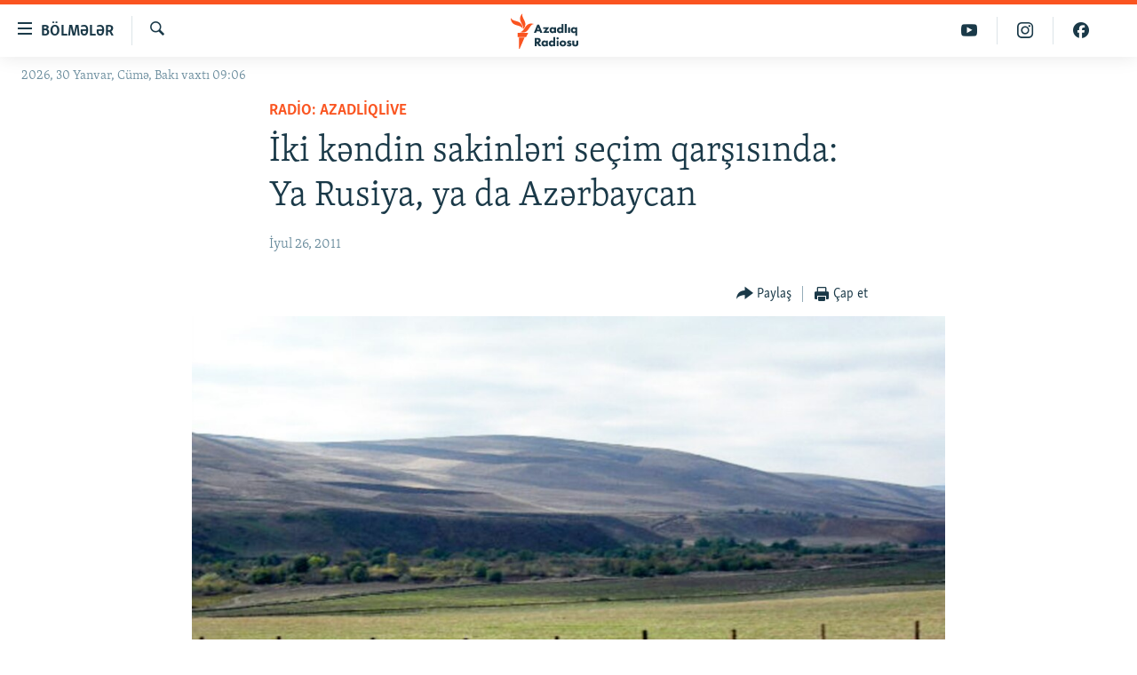

--- FILE ---
content_type: text/html; charset=utf-8
request_url: https://www.azadliq.org/a/24277433.html
body_size: 12327
content:

<!DOCTYPE html>
<html lang="az" dir="ltr" class="no-js">
<head>
<link href="/Content/responsive/RFE/az-AZ-Latn/RFE-az-AZ-Latn.css?&amp;av=0.0.0.0&amp;cb=374" rel="stylesheet"/>
<script src="https://tags.azadliq.org/rferl-pangea/prod/utag.sync.js"></script> <script type='text/javascript' src='https://www.youtube.com/iframe_api' async></script>
<link rel="manifest" href="/manifest.json">
<script type="text/javascript">
//a general 'js' detection, must be on top level in <head>, due to CSS performance
document.documentElement.className = "js";
var cacheBuster = "374";
var appBaseUrl = "/";
var imgEnhancerBreakpoints = [0, 144, 256, 408, 650, 1023, 1597];
var isLoggingEnabled = false;
var isPreviewPage = false;
var isLivePreviewPage = false;
if (!isPreviewPage) {
window.RFE = window.RFE || {};
window.RFE.cacheEnabledByParam = window.location.href.indexOf('nocache=1') === -1;
const url = new URL(window.location.href);
const params = new URLSearchParams(url.search);
// Remove the 'nocache' parameter
params.delete('nocache');
// Update the URL without the 'nocache' parameter
url.search = params.toString();
window.history.replaceState(null, '', url.toString());
} else {
window.addEventListener('load', function() {
const links = window.document.links;
for (let i = 0; i < links.length; i++) {
links[i].href = '#';
links[i].target = '_self';
}
})
}
// Iframe & Embed detection
var embedProperties = {};
try {
// Reliable way to check if we are in an iframe.
var isIframe = window.self !== window.top;
embedProperties.is_iframe = isIframe;
if (!isIframe) {
embedProperties.embed_context = "main";
} else {
// We are in an iframe. Let's try to access the parent.
// This access will only fail with strict cross-origin (without document.domain).
var parentLocation = window.top.location;
// The access succeeded. Now we explicitly compare the hostname.
if (window.location.hostname === parentLocation.hostname) {
embedProperties.embed_context = "embed_self";
} else {
// Hostname is different (e.g. different subdomain with document.domain)
embedProperties.embed_context = "embed_cross";
}
// Since the access works, we can safely get the details.
embedProperties.url_parent = parentLocation.href;
embedProperties.title_parent = window.top.document.title;
}
} catch (err) {
// We are in an iframe, and an error occurred, probably due to cross-origin restrictions.
embedProperties.is_iframe = true;
embedProperties.embed_context = "embed_cross";
// We cannot access the properties of window.top.
// `document.referrer` can sometimes provide the URL of the parent page.
// It is not 100% reliable, but it is the best we can do in this situation.
embedProperties.url_parent = document.referrer || null;
embedProperties.title_parent = null; // We can't get to the title in a cross-origin scenario.
}
var pwaEnabled = false;
var swCacheDisabled;
</script>
<meta charset="utf-8" />
<title>İki kəndin sakinləri se&#231;im qarşısında: Ya Rusiya, ya da Azərbaycan</title>
<meta name="description" content="Azərbyacanda yaşayan y&#252;zlərlə dağıstanlı se&#231;im qaşısındadır, ya Azərbaycan vətədaşlığını qəbul etmək, ya da evlərini tərk etmək" />
<meta name="keywords" content="Radio: AzadliqLive" />
<meta name="viewport" content="width=device-width, initial-scale=1.0" />
<meta http-equiv="X-UA-Compatible" content="IE=edge" />
<meta name="robots" content="max-image-preview:large"><meta property="fb:pages" content="115254408502032" />
<link href="https://www.azadliq.org/a/24277433.html" rel="canonical" />
<meta name="apple-mobile-web-app-title" content="AzadlıqRadiosu" />
<meta name="apple-mobile-web-app-status-bar-style" content="black" />
<meta name="apple-itunes-app" content="app-id=1437370176, app-argument=//24277433.ltr" />
<meta content="İki kəndin sakinləri seçim qarşısında: Ya Rusiya, ya da Azərbaycan" property="og:title" />
<meta content="Azərbyacanda yaşayan yüzlərlə dağıstanlı seçim qaşısındadır, ya Azərbaycan vətədaşlığını qəbul etmək, ya da evlərini tərk etmək" property="og:description" />
<meta content="article" property="og:type" />
<meta content="https://www.azadliq.org/a/24277433.html" property="og:url" />
<meta content="Azadlıq Radiosu" property="og:site_name" />
<meta content="https://www.facebook.com/azadliqradiosu" property="article:publisher" />
<meta content="https://gdb.rferl.org/b741d956-769d-4325-b972-325b26af9a05_w1200_h630.jpg" property="og:image" />
<meta content="1200" property="og:image:width" />
<meta content="630" property="og:image:height" />
<meta content="1577134942502091" property="fb:app_id" />
<meta content="summary_large_image" name="twitter:card" />
<meta content="@RadioAzadliq" name="twitter:site" />
<meta content="https://gdb.rferl.org/b741d956-769d-4325-b972-325b26af9a05_w1200_h630.jpg" name="twitter:image" />
<meta content="İki kəndin sakinləri seçim qarşısında: Ya Rusiya, ya da Azərbaycan" name="twitter:title" />
<meta content="Azərbyacanda yaşayan yüzlərlə dağıstanlı seçim qaşısındadır, ya Azərbaycan vətədaşlığını qəbul etmək, ya da evlərini tərk etmək" name="twitter:description" />
<link rel="amphtml" href="https://www.azadliq.org/amp/24277433.html" />
<script type="application/ld+json">{"articleSection":"Radio: AzadliqLive","isAccessibleForFree":true,"headline":"İki kəndin sakinləri seçim qarşısında: Ya Rusiya, ya da Azərbaycan","inLanguage":"az-AZ-Latn","keywords":"Radio: AzadliqLive","author":{"@type":"Person","name":"AzadlıqRadiosu"},"datePublished":"2011-07-26 13:43:00Z","dateModified":"2011-07-27 07:13:38Z","publisher":{"logo":{"width":512,"height":220,"@type":"ImageObject","url":"https://www.azadliq.org/Content/responsive/RFE/az-AZ-Latn/img/logo.png"},"@type":"NewsMediaOrganization","url":"https://www.azadliq.org","sameAs":["https://facebook.com/azadliqradiosu","https://instagram.com/azadliqradiosu","https://twitter.com/AzadliqRadiosu","https://www.youtube.com/user/AzadliqRadiosu"],"name":"AzadlıqRadiosu","alternateName":""},"@context":"https://schema.org","@type":"NewsArticle","mainEntityOfPage":"https://www.azadliq.org/a/24277433.html","url":"https://www.azadliq.org/a/24277433.html","description":"Azərbyacanda yaşayan yüzlərlə dağıstanlı seçim qaşısındadır, ya Azərbaycan vətədaşlığını qəbul etmək, ya da evlərini tərk etmək","image":{"width":1080,"height":608,"@type":"ImageObject","url":"https://gdb.rferl.org/b741d956-769d-4325-b972-325b26af9a05_w1080_h608.jpg"},"name":"İki kəndin sakinləri seçim qarşısında: Ya Rusiya, ya da Azərbaycan"}</script>
<script src="/Scripts/responsive/infographics.b?v=dVbZ-Cza7s4UoO3BqYSZdbxQZVF4BOLP5EfYDs4kqEo1&amp;av=0.0.0.0&amp;cb=374"></script>
<script src="/Scripts/responsive/loader.b?v=C-JLefdHQ4ECvt5x4bMsJCTq2VRkcN8JUkP-IB-DzAI1&amp;av=0.0.0.0&amp;cb=374"></script>
<link rel="icon" type="image/svg+xml" href="/Content/responsive/RFE/img/webApp/favicon.svg" />
<link rel="alternate icon" href="/Content/responsive/RFE/img/webApp/favicon.ico" />
<link rel="mask-icon" color="#ea6903" href="/Content/responsive/RFE/img/webApp/favicon_safari.svg" />
<link rel="apple-touch-icon" sizes="152x152" href="/Content/responsive/RFE/img/webApp/ico-152x152.png" />
<link rel="apple-touch-icon" sizes="144x144" href="/Content/responsive/RFE/img/webApp/ico-144x144.png" />
<link rel="apple-touch-icon" sizes="114x114" href="/Content/responsive/RFE/img/webApp/ico-114x114.png" />
<link rel="apple-touch-icon" sizes="72x72" href="/Content/responsive/RFE/img/webApp/ico-72x72.png" />
<link rel="apple-touch-icon-precomposed" href="/Content/responsive/RFE/img/webApp/ico-57x57.png" />
<link rel="icon" sizes="192x192" href="/Content/responsive/RFE/img/webApp/ico-192x192.png" />
<link rel="icon" sizes="128x128" href="/Content/responsive/RFE/img/webApp/ico-128x128.png" />
<meta name="msapplication-TileColor" content="#ffffff" />
<meta name="msapplication-TileImage" content="/Content/responsive/RFE/img/webApp/ico-144x144.png" />
<link rel="preload" href="/Content/responsive/fonts/Skolar-Lt_LatnCyrl_v2.4.woff" type="font/woff" as="font" crossorigin="anonymous" />
<link rel="alternate" type="application/rss+xml" title="RFE/RL - Top Stories [RSS]" href="/api/" />
<link rel="sitemap" type="application/rss+xml" href="/sitemap.xml" />
<script type="text/javascript">
var analyticsData = Object.assign(embedProperties, {url:"https://www.azadliq.org/a/24277433.html",property_id:"413",article_uid:"24277433",page_title:"İki kəndin sakinləri seçim qarşısında: Ya Rusiya, ya da Azərbaycan",page_type:"article",content_type:"article",subcontent_type:"article",last_modified:"2011-07-27 07:13:38Z",pub_datetime:"2011-07-26 13:43:00Z",section:"radio: azadliqlive",english_section:"az_analysis",byline:"",categories:"az_analysis",domain:"www.azadliq.org",language:"Azerbaijani - Latin",language_service:"RFERL Azerbaijani",platform:"web",copied:"no",copied_article:"",copied_title:"",runs_js:"Yes",cms_release:"8.45.0.0.374",enviro_type:"prod",slug:"",entity:"RFE",short_language_service:"AZ",platform_short:"W",page_name:"İki kəndin sakinləri seçim qarşısında: Ya Rusiya, ya da Azərbaycan"});
// Push Analytics data as GTM message (without "event" attribute and before GTM initialization)
window.dataLayer = window.dataLayer || [];
window.dataLayer.push(analyticsData);
</script>
<script type="text/javascript" data-cookiecategory="analytics">
var gtmEventObject = {event: 'page_meta_ready'};window.dataLayer = window.dataLayer || [];window.dataLayer.push(gtmEventObject);
var renderGtm = "true";
if (renderGtm === "true") {
(function(w,d,s,l,i){w[l]=w[l]||[];w[l].push({'gtm.start':new Date().getTime(),event:'gtm.js'});var f=d.getElementsByTagName(s)[0],j=d.createElement(s),dl=l!='dataLayer'?'&l='+l:'';j.async=true;j.src='//www.googletagmanager.com/gtm.js?id='+i+dl;f.parentNode.insertBefore(j,f);})(window,document,'script','dataLayer','GTM-WXZBPZ');
}
</script>
</head>
<body class=" nav-no-loaded cc_theme pg-article pg-article--single-column print-lay-article use-sticky-share nojs-images date-time-enabled">
<noscript><iframe src="https://www.googletagmanager.com/ns.html?id=GTM-WXZBPZ" height="0" width="0" style="display:none;visibility:hidden"></iframe></noscript> <script type="text/javascript" data-cookiecategory="analytics">
var gtmEventObject = {event: 'page_meta_ready'};window.dataLayer = window.dataLayer || [];window.dataLayer.push(gtmEventObject);
var renderGtm = "true";
if (renderGtm === "true") {
(function(w,d,s,l,i){w[l]=w[l]||[];w[l].push({'gtm.start':new Date().getTime(),event:'gtm.js'});var f=d.getElementsByTagName(s)[0],j=d.createElement(s),dl=l!='dataLayer'?'&l='+l:'';j.async=true;j.src='//www.googletagmanager.com/gtm.js?id='+i+dl;f.parentNode.insertBefore(j,f);})(window,document,'script','dataLayer','GTM-WXZBPZ');
}
</script>
<!--Analytics tag js version start-->
<script type="text/javascript" data-cookiecategory="analytics">
var utag_data = Object.assign({}, analyticsData, {pub_year:"2011",pub_month:"07",pub_day:"26",pub_hour:"13",pub_weekday:"Tuesday"});
if(typeof(TealiumTagFrom)==='function' && typeof(TealiumTagSearchKeyword)==='function') {
var utag_from=TealiumTagFrom();var utag_searchKeyword=TealiumTagSearchKeyword();
if(utag_searchKeyword!=null && utag_searchKeyword!=='' && utag_data["search_keyword"]==null) utag_data["search_keyword"]=utag_searchKeyword;if(utag_from!=null && utag_from!=='') utag_data["from"]=TealiumTagFrom();}
if(window.top!== window.self&&utag_data.page_type==="snippet"){utag_data.page_type = 'iframe';}
try{if(window.top!==window.self&&window.self.location.hostname===window.top.location.hostname){utag_data.platform = 'self-embed';utag_data.platform_short = 'se';}}catch(e){if(window.top!==window.self&&window.self.location.search.includes("platformType=self-embed")){utag_data.platform = 'cross-promo';utag_data.platform_short = 'cp';}}
(function(a,b,c,d){ a="https://tags.azadliq.org/rferl-pangea/prod/utag.js"; b=document;c="script";d=b.createElement(c);d.src=a;d.type="text/java"+c;d.async=true; a=b.getElementsByTagName(c)[0];a.parentNode.insertBefore(d,a); })();
</script>
<!--Analytics tag js version end-->
<!-- Analytics tag management NoScript -->
<noscript>
<img style="position: absolute; border: none;" src="https://ssc.azadliq.org/b/ss/bbgprod,bbgentityrferl/1/G.4--NS/1379975897?pageName=rfe%3aaz%3aw%3aarticle%3a%c4%b0ki%20k%c9%99ndin%20sakinl%c9%99ri%20se%c3%a7im%20qar%c5%9f%c4%b1s%c4%b1nda%3a%20ya%20rusiya%2c%20ya%20da%20az%c9%99rbaycan&amp;c6=%c4%b0ki%20k%c9%99ndin%20sakinl%c9%99ri%20se%c3%a7im%20qar%c5%9f%c4%b1s%c4%b1nda%3a%20ya%20rusiya%2c%20ya%20da%20az%c9%99rbaycan&amp;v36=8.45.0.0.374&amp;v6=D=c6&amp;g=https%3a%2f%2fwww.azadliq.org%2fa%2f24277433.html&amp;c1=D=g&amp;v1=D=g&amp;events=event1,event52&amp;c16=rferl%20azerbaijani&amp;v16=D=c16&amp;c5=az_analysis&amp;v5=D=c5&amp;ch=radio%3a%20azadliqlive&amp;c15=azerbaijani%20-%20latin&amp;v15=D=c15&amp;c4=article&amp;v4=D=c4&amp;c14=24277433&amp;v14=D=c14&amp;v20=no&amp;c17=web&amp;v17=D=c17&amp;mcorgid=518abc7455e462b97f000101%40adobeorg&amp;server=www.azadliq.org&amp;pageType=D=c4&amp;ns=bbg&amp;v29=D=server&amp;v25=rfe&amp;v30=413&amp;v105=D=User-Agent " alt="analytics" width="1" height="1" /></noscript>
<!-- End of Analytics tag management NoScript -->
<!--*** Accessibility links - For ScreenReaders only ***-->
<section>
<div class="sr-only">
<h2>Ke&#231;id linkləri</h2>
<ul>
<li><a href="#content" data-disable-smooth-scroll="1">Əsas məzmuna qayıt</a></li>
<li><a href="#navigation" data-disable-smooth-scroll="1">Əsas naviqasiyaya qayıt</a></li>
<li><a href="#txtHeaderSearch" data-disable-smooth-scroll="1">Axtarışa ke&#231;</a></li>
</ul>
</div>
</section>
<div dir="ltr">
<div id="page">
<aside>
<div class="c-lightbox overlay-modal">
<div class="c-lightbox__intro">
<h2 class="c-lightbox__intro-title"></h2>
<button class="btn btn--rounded c-lightbox__btn c-lightbox__intro-next" title="N&#246;vbəti">
<span class="ico ico--rounded ico-chevron-forward"></span>
<span class="sr-only">N&#246;vbəti</span>
</button>
</div>
<div class="c-lightbox__nav">
<button class="btn btn--rounded c-lightbox__btn c-lightbox__btn--close" title="Bağla">
<span class="ico ico--rounded ico-close"></span>
<span class="sr-only">Bağla</span>
</button>
<button class="btn btn--rounded c-lightbox__btn c-lightbox__btn--prev" title="Əvvəlki">
<span class="ico ico--rounded ico-chevron-backward"></span>
<span class="sr-only">Əvvəlki</span>
</button>
<button class="btn btn--rounded c-lightbox__btn c-lightbox__btn--next" title="N&#246;vbəti">
<span class="ico ico--rounded ico-chevron-forward"></span>
<span class="sr-only">N&#246;vbəti</span>
</button>
</div>
<div class="c-lightbox__content-wrap">
<figure class="c-lightbox__content">
<span class="c-spinner c-spinner--lightbox">
<img src="/Content/responsive/img/player-spinner.png"
alt="G&#246;zlə"
title="G&#246;zlə" />
</span>
<div class="c-lightbox__img">
<div class="thumb">
<img src="" alt="" />
</div>
</div>
<figcaption>
<div class="c-lightbox__info c-lightbox__info--foot">
<span class="c-lightbox__counter"></span>
<span class="caption c-lightbox__caption"></span>
</div>
</figcaption>
</figure>
</div>
<div class="hidden">
<div class="content-advisory__box content-advisory__box--lightbox">
<span class="content-advisory__box-text">This image contains sensitive content which some people may find offensive or disturbing.</span>
<button class="btn btn--transparent content-advisory__box-btn m-t-md" value="text" type="button">
<span class="btn__text">
Click to reveal
</span>
</button>
</div>
</div>
</div>
<div class="print-dialogue">
<div class="container">
<h3 class="print-dialogue__title section-head">&#199;ap se&#231;imləri</h3>
<div class="print-dialogue__opts">
<ul class="print-dialogue__opt-group">
<li class="form__group form__group--checkbox">
<input class="form__check " id="checkboxImages" name="checkboxImages" type="checkbox" checked="checked" />
<label for="checkboxImages" class="form__label m-t-md">Fotolar</label>
</li>
<li class="form__group form__group--checkbox">
<input class="form__check " id="checkboxMultimedia" name="checkboxMultimedia" type="checkbox" checked="checked" />
<label for="checkboxMultimedia" class="form__label m-t-md">Multimedia</label>
</li>
</ul>
<ul class="print-dialogue__opt-group">
<li class="form__group form__group--checkbox">
<input class="form__check " id="checkboxEmbedded" name="checkboxEmbedded" type="checkbox" checked="checked" />
<label for="checkboxEmbedded" class="form__label m-t-md">Əlaqədar kontent</label>
</li>
<li class="form__group form__group--checkbox">
<input class="form__check " id="checkboxComments" name="checkboxComments" type="checkbox" />
<label for="checkboxComments" class="form__label m-t-md">Şərhlər</label>
</li>
</ul>
</div>
<div class="print-dialogue__buttons">
<button class="btn btn--secondary close-button" type="button" title="Ləğv et">
<span class="btn__text ">Ləğv et</span>
</button>
<button class="btn btn-cust-print m-l-sm" type="button" title="&#199;ap et">
<span class="btn__text ">&#199;ap et</span>
</button>
</div>
</div>
</div>
<div class="ctc-message pos-fix">
<div class="ctc-message__inner">Link has been copied to clipboard</div>
</div>
</aside>
<div class="hdr-20 hdr-20--big">
<div class="hdr-20__inner">
<div class="hdr-20__max pos-rel">
<div class="hdr-20__side hdr-20__side--primary d-flex">
<label data-for="main-menu-ctrl" data-switcher-trigger="true" data-switch-target="main-menu-ctrl" class="burger hdr-trigger pos-rel trans-trigger" data-trans-evt="click" data-trans-id="menu">
<span class="ico ico-close hdr-trigger__ico hdr-trigger__ico--close burger__ico burger__ico--close"></span>
<span class="ico ico-menu hdr-trigger__ico hdr-trigger__ico--open burger__ico burger__ico--open"></span>
<span class="burger__label">B&#246;lmələr</span>
</label>
<div class="menu-pnl pos-fix trans-target" data-switch-target="main-menu-ctrl" data-trans-id="menu">
<div class="menu-pnl__inner">
<nav class="main-nav menu-pnl__item menu-pnl__item--first">
<ul class="main-nav__list accordeon" data-analytics-tales="false" data-promo-name="link" data-location-name="nav,secnav">
<li class="main-nav__item">
<a class="main-nav__item-name main-nav__item-name--link" href="/azadlıq_radiosu_məqalələr" title="G&#252;ndəm" data-item-name="articles" >G&#252;ndəm</a>
</li>
<li class="main-nav__item">
<a class="main-nav__item-name main-nav__item-name--link" href="/z/23000" title="#İzahla" data-item-name="izahla" >#İzahla</a>
</li>
<li class="main-nav__item">
<a class="main-nav__item-name main-nav__item-name--link" href="/z/23001" title="Korrupsiometr" data-item-name="korrupsiometr" >Korrupsiometr</a>
</li>
<li class="main-nav__item">
<a class="main-nav__item-name main-nav__item-name--link" href="/z/23038" title="#Əslində" data-item-name="eslinde" >#Əslində</a>
</li>
<li class="main-nav__item">
<a class="main-nav__item-name main-nav__item-name--link" href="/z/16655" title="Fərqə bax" data-item-name="see-difference" >Fərqə bax</a>
</li>
<li class="main-nav__item">
<a class="main-nav__item-name main-nav__item-name--link" href="/z/23139" title="Qanuni Doğru" data-item-name="legal-right" >Qanuni Doğru</a>
</li>
<li class="main-nav__item">
<a class="main-nav__item-name main-nav__item-name--link" href="/jurnalist_araşdırmaları" title="Araşdırma" data-item-name="journalism-investigative-reports" >Araşdırma</a>
</li>
<li class="main-nav__item accordeon__item" data-switch-target="menu-item-642">
<label class="main-nav__item-name main-nav__item-name--label accordeon__control-label" data-switcher-trigger="true" data-for="menu-item-642">
Multimedia
<span class="ico ico-chevron-down main-nav__chev"></span>
</label>
<div class="main-nav__sub-list">
<a class="main-nav__item-name main-nav__item-name--link main-nav__item-name--sub" href="/multimedia" title="Video" data-item-name="multimedia" >Video</a>
<a class="main-nav__item-name main-nav__item-name--link main-nav__item-name--sub" href="/foto_qalereya" title="Fotoqalereya" data-item-name="photogallery" >Fotoqalereya</a>
<a class="main-nav__item-name main-nav__item-name--link main-nav__item-name--sub" href="/infoqrafika" title="İnfoqrafika" data-item-name="info_graphic" >İnfoqrafika</a>
<a class="main-nav__item-name main-nav__item-name--link main-nav__item-name--sub" href="/karikatura" title="Karikatura" data-item-name="cartoon" >Karikatura</a>
</div>
</li>
<li class="main-nav__item accordeon__item" data-switch-target="menu-item-2982">
<label class="main-nav__item-name main-nav__item-name--label accordeon__control-label" data-switcher-trigger="true" data-for="menu-item-2982">
Radio arxiv
<span class="ico ico-chevron-down main-nav__chev"></span>
</label>
<div class="main-nav__sub-list">
<a class="main-nav__item-name main-nav__item-name--link main-nav__item-name--sub" href="/oxu_zalı" title="Oxu Zalı" data-item-name="az_reading_room" >Oxu Zalı</a>
<a class="main-nav__item-name main-nav__item-name--link main-nav__item-name--sub" href="https://www.azadliq.org/a/2287275.html" title="Azərbaycan ədəbiyyatı kitabxanası" >Azərbaycan ədəbiyyatı kitabxanası</a>
<a class="main-nav__item-name main-nav__item-name--link main-nav__item-name--sub" href="/islam_və_demokratiya" title="İslam və Demokratiya" data-item-name="islam_democracy" >İslam və Demokratiya</a>
<a class="main-nav__item-name main-nav__item-name--link main-nav__item-name--sub" href="/iz_mədəniyyət" title="İz - mədəniyyət proqramı" data-item-name="az_cultural_weekly" >İz - mədəniyyət proqramı</a>
</div>
</li>
<li class="main-nav__item accordeon__item" data-switch-target="menu-item-3194">
<label class="main-nav__item-name main-nav__item-name--label accordeon__control-label" data-switcher-trigger="true" data-for="menu-item-3194">
Haqqımızda
<span class="ico ico-chevron-down main-nav__chev"></span>
</label>
<div class="main-nav__sub-list">
<a class="main-nav__item-name main-nav__item-name--link main-nav__item-name--sub" href="/p/4321.html" title="Missiyamız" data-item-name="about_us_responsive" >Missiyamız</a>
<a class="main-nav__item-name main-nav__item-name--link main-nav__item-name--sub" href="https://docs.rferl.org/az-AZ-Latn/2021/08/11/8873b4fa-855a-496a-943b-d19b328bc5c4.docx" title="Peşə etikası və jurnalistika standartlarımız" >Peşə etikası və jurnalistika standartlarımız</a>
<a class="main-nav__item-name main-nav__item-name--link main-nav__item-name--sub" href="/p/7350.html" title="Materiallarımızdan istifadə" data-item-name="new-policies" >Materiallarımızdan istifadə</a>
<a class="main-nav__item-name main-nav__item-name--link main-nav__item-name--sub" href="/a/28384215.html" title="AzadlıqRadiosu mobil telefonunuzda" >AzadlıqRadiosu mobil telefonunuzda</a>
<a class="main-nav__item-name main-nav__item-name--link main-nav__item-name--sub" href="/p/5645.html" title="Bizimlə əlaqə" data-item-name="our-contacts" >Bizimlə əlaqə</a>
<a class="main-nav__item-name main-nav__item-name--link main-nav__item-name--sub" href="https://www.azadliq.org/subscribe.html" title="Xəbər b&#252;lletenlərimiz" >Xəbər b&#252;lletenlərimiz</a>
</div>
</li>
</ul>
</nav>
<div class="menu-pnl__item menu-pnl__item--social">
<h5 class="menu-pnl__sub-head">Bizi izlə</h5>
<a href="https://facebook.com/azadliqradiosu" title="Bizi Facebook-da izlə" data-analytics-text="follow_on_facebook" class="btn btn--rounded btn--social-inverted menu-pnl__btn js-social-btn btn-facebook" target="_blank" rel="noopener">
<span class="ico ico-facebook-alt ico--rounded"></span>
</a>
<a href="https://instagram.com/azadliqradiosu" title="Bizi İnstagramda izləyin" data-analytics-text="follow_on_instagram" class="btn btn--rounded btn--social-inverted menu-pnl__btn js-social-btn btn-instagram" target="_blank" rel="noopener">
<span class="ico ico-instagram ico--rounded"></span>
</a>
<a href="https://twitter.com/AzadliqRadiosu" title="Bizi Twitter-də izlə" data-analytics-text="follow_on_twitter" class="btn btn--rounded btn--social-inverted menu-pnl__btn js-social-btn btn-twitter" target="_blank" rel="noopener">
<span class="ico ico-twitter ico--rounded"></span>
</a>
<a href="https://www.youtube.com/user/AzadliqRadiosu" title="Bizi YouTube-da izlə" data-analytics-text="follow_on_youtube" class="btn btn--rounded btn--social-inverted menu-pnl__btn js-social-btn btn-youtube" target="_blank" rel="noopener">
<span class="ico ico-youtube ico--rounded"></span>
</a>
</div>
<div class="menu-pnl__item">
<a href="/navigation/allsites" class="menu-pnl__item-link">
<span class="ico ico-languages "></span>
RFE/RL-in b&#252;t&#252;n saytları
</a>
</div>
</div>
</div>
<label data-for="top-search-ctrl" data-switcher-trigger="true" data-switch-target="top-search-ctrl" class="top-srch-trigger hdr-trigger">
<span class="ico ico-close hdr-trigger__ico hdr-trigger__ico--close top-srch-trigger__ico top-srch-trigger__ico--close"></span>
<span class="ico ico-search hdr-trigger__ico hdr-trigger__ico--open top-srch-trigger__ico top-srch-trigger__ico--open"></span>
</label>
<div class="srch-top srch-top--in-header" data-switch-target="top-search-ctrl">
<div class="container">
<form action="/s" class="srch-top__form srch-top__form--in-header" id="form-topSearchHeader" method="get" role="search"><label for="txtHeaderSearch" class="sr-only">Axtar</label>
<input type="text" id="txtHeaderSearch" name="k" placeholder="burada axtarın" accesskey="s" value="" class="srch-top__input analyticstag-event" onkeydown="if (event.keyCode === 13) { FireAnalyticsTagEventOnSearch('search', $dom.get('#txtHeaderSearch')[0].value) }" />
<button title="Axtar" type="submit" class="btn btn--top-srch analyticstag-event" onclick="FireAnalyticsTagEventOnSearch('search', $dom.get('#txtHeaderSearch')[0].value) ">
<span class="ico ico-search"></span>
</button></form>
</div>
</div>
<a href="/" class="main-logo-link">
<img src="/Content/responsive/RFE/az-AZ-Latn/img/logo-compact.svg?cb=374" class="main-logo main-logo--comp" alt="site logo">
<img src="/Content/responsive/RFE/az-AZ-Latn/img/logo.svg?cb=374" class="main-logo main-logo--big" alt="site logo">
</a>
</div>
<div class="hdr-20__side hdr-20__side--secondary d-flex">
<a href="https://www.facebook.com/azadliqradiosu" title="Bizi Facebook-da izlə" class="hdr-20__secondary-item" data-item-name="custom1">
<span class="ico-custom ico-custom--1 hdr-20__secondary-icon"></span>
</a>
<a href="https://www.instagram.com/azadliqradiosu/" title="Bizi İnstagramda izləyin" class="hdr-20__secondary-item" data-item-name="custom3">
<span class="ico-custom ico-custom--3 hdr-20__secondary-icon"></span>
</a>
<a href="https://www.youtube.com/user/AzadliqRadiosu" title="Bizi YouTube-da izlə" class="hdr-20__secondary-item" data-item-name="custom2">
<span class="ico-custom ico-custom--2 hdr-20__secondary-icon"></span>
</a>
<a href="/s" title="Axtar" class="hdr-20__secondary-item hdr-20__secondary-item--search" data-item-name="search">
<span class="ico ico-search hdr-20__secondary-icon hdr-20__secondary-icon--search"></span>
</a>
<div class="srch-bottom">
<form action="/s" class="srch-bottom__form d-flex" id="form-bottomSearch" method="get" role="search"><label for="txtSearch" class="sr-only">Axtar</label>
<input type="search" id="txtSearch" name="k" placeholder="burada axtarın" accesskey="s" value="" class="srch-bottom__input analyticstag-event" onkeydown="if (event.keyCode === 13) { FireAnalyticsTagEventOnSearch('search', $dom.get('#txtSearch')[0].value) }" />
<button title="Axtar" type="submit" class="btn btn--bottom-srch analyticstag-event" onclick="FireAnalyticsTagEventOnSearch('search', $dom.get('#txtSearch')[0].value) ">
<span class="ico ico-search"></span>
</button></form>
</div>
</div>
<img src="/Content/responsive/RFE/az-AZ-Latn/img/logo-print.gif?cb=374" class="logo-print" loading="lazy" alt="site logo">
<img src="/Content/responsive/RFE/az-AZ-Latn/img/logo-print_color.png?cb=374" class="logo-print logo-print--color" loading="lazy" alt="site logo">
</div>
</div>
</div>
<script>
if (document.body.className.indexOf('pg-home') > -1) {
var nav2In = document.querySelector('.hdr-20__inner');
var nav2Sec = document.querySelector('.hdr-20__side--secondary');
var secStyle = window.getComputedStyle(nav2Sec);
if (nav2In && window.pageYOffset < 150 && secStyle['position'] !== 'fixed') {
nav2In.classList.add('hdr-20__inner--big')
}
}
</script>
<div class="c-hlights c-hlights--breaking c-hlights--no-item" data-hlight-display="mobile,desktop">
<div class="c-hlights__wrap container p-0">
<div class="c-hlights__nav">
<a role="button" href="#" title="Əvvəlki">
<span class="ico ico-chevron-backward m-0"></span>
<span class="sr-only">Əvvəlki</span>
</a>
<a role="button" href="#" title="N&#246;vbəti">
<span class="ico ico-chevron-forward m-0"></span>
<span class="sr-only">N&#246;vbəti</span>
</a>
</div>
<span class="c-hlights__label">
<span class="">Elan:</span>
<span class="switcher-trigger">
<label data-for="more-less-1" data-switcher-trigger="true" class="switcher-trigger__label switcher-trigger__label--more p-b-0" title="Ardını g&#246;stər">
<span class="ico ico-chevron-down"></span>
</label>
<label data-for="more-less-1" data-switcher-trigger="true" class="switcher-trigger__label switcher-trigger__label--less p-b-0" title="Qısa g&#246;stər">
<span class="ico ico-chevron-up"></span>
</label>
</span>
</span>
<ul class="c-hlights__items switcher-target" data-switch-target="more-less-1">
</ul>
</div>
</div> <div class="date-time-area ">
<div class="container">
<span class="date-time">
2026, 30 Yanvar, C&#252;mə, Bakı vaxtı 09:06
</span>
</div>
</div>
<div id="content">
<main class="container">
<div class="hdr-container">
<div class="row">
<div class="col-xs-12 col-sm-12 col-md-10 col-md-offset-1">
<div class="row">
<div class="col-category col-xs-12 col-md-8 col-md-offset-2"> <div class="category js-category">
<a class="" href="/z/5">Radio: AzadliqLive</a> </div>
</div><div class="col-title col-xs-12 col-md-8 col-md-offset-2"> <h1 class="title pg-title">
İki kəndin sakinləri se&#231;im qarşısında: Ya Rusiya, ya da Azərbaycan
</h1>
</div><div class="col-publishing-details col-xs-12 col-md-8 col-md-offset-2"> <div class="publishing-details ">
<div class="published">
<span class="date" >
<time pubdate="pubdate" datetime="2011-07-26T18:43:00+04:00">
İyul 26, 2011
</time>
</span>
</div>
</div>
</div><div class="col-xs-12 col-md-8 col-md-offset-2"> <div class="col-article-tools pos-rel article-share">
<div class="col-article-tools__end">
<div class="share--box">
<div class="sticky-share-container" style="display:none">
<div class="container">
<a href="https://www.azadliq.org" id="logo-sticky-share">&nbsp;</a>
<div class="pg-title pg-title--sticky-share">
İki kəndin sakinləri se&#231;im qarşısında: Ya Rusiya, ya da Azərbaycan
</div>
<div class="sticked-nav-actions">
<!--This part is for sticky navigation display-->
<p class="buttons link-content-sharing p-0 ">
<button class="btn btn--link btn-content-sharing p-t-0 " id="btnContentSharing" value="text" role="Button" type="" title="Başqa sosial şəbəkələrdə paylaş">
<span class="ico ico-share ico--l"></span>
<span class="btn__text ">
Paylaş
</span>
</button>
</p>
<aside class="content-sharing js-content-sharing js-content-sharing--apply-sticky content-sharing--sticky"
role="complementary"
data-share-url="https://www.azadliq.org/a/24277433.html" data-share-title="İki kəndin sakinləri se&#231;im qarşısında: Ya Rusiya, ya da Azərbaycan" data-share-text="Azərbyacanda yaşayan y&#252;zlərlə dağıstanlı se&#231;im qaşısındadır, ya Azərbaycan vətədaşlığını qəbul etmək, ya da evlərini tərk etmək">
<div class="content-sharing__popover">
<h6 class="content-sharing__title">Paylaş</h6>
<button href="#close" id="btnCloseSharing" class="btn btn--text-like content-sharing__close-btn">
<span class="ico ico-close ico--l"></span>
</button>
<ul class="content-sharing__list">
<li class="content-sharing__item">
<div class="ctc ">
<input type="text" class="ctc__input" readonly="readonly">
<a href="" js-href="https://www.azadliq.org/a/24277433.html" class="content-sharing__link ctc__button">
<span class="ico ico-copy-link ico--rounded ico--s"></span>
<span class="content-sharing__link-text">Linki kopyala</span>
</a>
</div>
</li>
<li class="content-sharing__item">
<a href="https://facebook.com/sharer.php?u=https%3a%2f%2fwww.azadliq.org%2fa%2f24277433.html"
data-analytics-text="share_on_facebook"
title="Facebook" target="_blank"
class="content-sharing__link js-social-btn">
<span class="ico ico-facebook ico--rounded ico--s"></span>
<span class="content-sharing__link-text">Facebook</span>
</a>
</li>
<li class="content-sharing__item">
<a href="https://twitter.com/share?url=https%3a%2f%2fwww.azadliq.org%2fa%2f24277433.html&amp;text=%c4%b0ki+k%c9%99ndin+sakinl%c9%99ri+se%c3%a7im+qar%c5%9f%c4%b1s%c4%b1nda%3a+Ya+Rusiya%2c+ya+da+Az%c9%99rbaycan"
data-analytics-text="share_on_twitter"
title="X (Twitter)" target="_blank"
class="content-sharing__link js-social-btn">
<span class="ico ico-twitter ico--rounded ico--s"></span>
<span class="content-sharing__link-text">X (Twitter)</span>
</a>
</li>
<li class="content-sharing__item visible-xs-inline-block visible-sm-inline-block">
<a href="whatsapp://send?text=https%3a%2f%2fwww.azadliq.org%2fa%2f24277433.html"
data-analytics-text="share_on_whatsapp"
title="WhatsApp" target="_blank"
class="content-sharing__link js-social-btn">
<span class="ico ico-whatsapp ico--rounded ico--s"></span>
<span class="content-sharing__link-text">WhatsApp</span>
</a>
</li>
<li class="content-sharing__item">
<a href="mailto:?body=https%3a%2f%2fwww.azadliq.org%2fa%2f24277433.html&amp;subject=İki kəndin sakinləri se&#231;im qarşısında: Ya Rusiya, ya da Azərbaycan"
title="E-mail"
class="content-sharing__link ">
<span class="ico ico-email ico--rounded ico--s"></span>
<span class="content-sharing__link-text">E-mail</span>
</a>
</li>
</ul>
</div>
</aside>
</div>
</div>
</div>
<div class="links">
<p class="buttons link-content-sharing p-0 ">
<button class="btn btn--link btn-content-sharing p-t-0 " id="btnContentSharing" value="text" role="Button" type="" title="Başqa sosial şəbəkələrdə paylaş">
<span class="ico ico-share ico--l"></span>
<span class="btn__text ">
Paylaş
</span>
</button>
</p>
<aside class="content-sharing js-content-sharing " role="complementary"
data-share-url="https://www.azadliq.org/a/24277433.html" data-share-title="İki kəndin sakinləri se&#231;im qarşısında: Ya Rusiya, ya da Azərbaycan" data-share-text="Azərbyacanda yaşayan y&#252;zlərlə dağıstanlı se&#231;im qaşısındadır, ya Azərbaycan vətədaşlığını qəbul etmək, ya da evlərini tərk etmək">
<div class="content-sharing__popover">
<h6 class="content-sharing__title">Paylaş</h6>
<button href="#close" id="btnCloseSharing" class="btn btn--text-like content-sharing__close-btn">
<span class="ico ico-close ico--l"></span>
</button>
<ul class="content-sharing__list">
<li class="content-sharing__item">
<div class="ctc ">
<input type="text" class="ctc__input" readonly="readonly">
<a href="" js-href="https://www.azadliq.org/a/24277433.html" class="content-sharing__link ctc__button">
<span class="ico ico-copy-link ico--rounded ico--l"></span>
<span class="content-sharing__link-text">Linki kopyala</span>
</a>
</div>
</li>
<li class="content-sharing__item">
<a href="https://facebook.com/sharer.php?u=https%3a%2f%2fwww.azadliq.org%2fa%2f24277433.html"
data-analytics-text="share_on_facebook"
title="Facebook" target="_blank"
class="content-sharing__link js-social-btn">
<span class="ico ico-facebook ico--rounded ico--l"></span>
<span class="content-sharing__link-text">Facebook</span>
</a>
</li>
<li class="content-sharing__item">
<a href="https://twitter.com/share?url=https%3a%2f%2fwww.azadliq.org%2fa%2f24277433.html&amp;text=%c4%b0ki+k%c9%99ndin+sakinl%c9%99ri+se%c3%a7im+qar%c5%9f%c4%b1s%c4%b1nda%3a+Ya+Rusiya%2c+ya+da+Az%c9%99rbaycan"
data-analytics-text="share_on_twitter"
title="X (Twitter)" target="_blank"
class="content-sharing__link js-social-btn">
<span class="ico ico-twitter ico--rounded ico--l"></span>
<span class="content-sharing__link-text">X (Twitter)</span>
</a>
</li>
<li class="content-sharing__item visible-xs-inline-block visible-sm-inline-block">
<a href="whatsapp://send?text=https%3a%2f%2fwww.azadliq.org%2fa%2f24277433.html"
data-analytics-text="share_on_whatsapp"
title="WhatsApp" target="_blank"
class="content-sharing__link js-social-btn">
<span class="ico ico-whatsapp ico--rounded ico--l"></span>
<span class="content-sharing__link-text">WhatsApp</span>
</a>
</li>
<li class="content-sharing__item">
<a href="mailto:?body=https%3a%2f%2fwww.azadliq.org%2fa%2f24277433.html&amp;subject=İki kəndin sakinləri se&#231;im qarşısında: Ya Rusiya, ya da Azərbaycan"
title="E-mail"
class="content-sharing__link ">
<span class="ico ico-email ico--rounded ico--l"></span>
<span class="content-sharing__link-text">E-mail</span>
</a>
</li>
</ul>
</div>
</aside>
<p class="link-print hidden-xs buttons p-0">
<button class="btn btn--link btn-print p-t-0" onclick="if (typeof FireAnalyticsTagEvent === 'function') {FireAnalyticsTagEvent({ on_page_event: 'print_story' });}return false" title="(CTRL+P)">
<span class="ico ico-print"></span>
<span class="btn__text">&#199;ap et</span>
</button>
</p>
</div>
</div>
</div>
</div>
</div><div class="col-multimedia col-xs-12 col-md-10 col-md-offset-1"> <div class="cover-media">
<figure class="media-image js-media-expand">
<div class="img-wrap">
<div class="thumb thumb16_9">
<img src="https://gdb.rferl.org/b741d956-769d-4325-b972-325b26af9a05_w250_r1_s.jpg" alt="Arxiv foto" />
</div>
</div>
<figcaption>
<span class="caption">Arxiv foto</span>
</figcaption>
</figure>
</div>
</div>
</div>
</div>
</div>
</div>
<div class="body-container">
<div class="row">
<div class="col-xs-12 col-sm-12 col-md-10 col-md-offset-1">
<div class="row">
<div class="col-xs-12 col-sm-12 col-md-8 col-lg-8 col-md-offset-2">
<div id="article-content" class="content-floated-wrap fb-quotable">
<div class="wsw">
<br />
Azərbyacanda yaşayan yüzlərlə insan seçim qaşısındadır, ya Azərbaycan vətədaşlığını qəbul etmək, ya da evlərini tərk etməlidirlər.<br />
<br />
Uzun sürən danışıqlardan sonra ötən ilin sentyabr ayında Rusiya və Azərbaycan şimal sərhədindəki iki kəndlə bağlı müzakirələrə nöqtə qoyub, Rusiya Xraxoba və Üryanoba kəndləri ilə bağlı iddialarından əl çəkib.<br />
<br />
<strong>KİSƏDƏ BURA TORPAQ DAŞINMAYIB</strong><br />
<br />
Hər iki kəndin sakinləri Rusiya vətəndaşı olmaqla yanaşı, yaşadıqları ərazini də Rusiya torpaqları hesab edirlər. Hərçənd bu rəsmi Bakının mövqeyindən fərqlidir.<br />
Bir neçə il öncə kənddən reportaj hazırlayarkən Xraxoba və Üryanoba kəndlərinin bəzi sakinləri AzadlıqRadiosuna Rusiyanın vətəndaşı olmaqla çox hüquqlardan istifadə etdiklərini demişdilər:<br />
<br />
- Bu torpaq Rusiyanındır. Axı bura Azərbaycanın ərazisi deyil, Rusiyanın, Çar Rusiyasının torpağı olub. <br />
<br />
- Burda yaşayanlar deyirlər ki, kim qalmaq istəyir heç, kim qalmaq istəmir hökumət onlara pul versin, çıxıb-getsinlər vətənlərinə.<br />
<br />
- Bu torpaq əzəli Azərbaycan torpağıdır, ola bilər nə vaxtsa hansısa dörvrdə verilib, mən lap yaxşı bilirəm ki, nə Axtıdan, nə də Məhərrəm kəndə tabe olan Xraxobaya torbada, kisədə bura torpaq daşınmayıb. Torpaq burdadır.<br />
<br />
Bakıda bildirilir ki, 1954-cü ildə Azərbaycan bu kəndləri otlaq üçün Dağıstana icarəyə verib. Digər tərəfdən, bu kəndlərdən biri Xaçmaz rayon mərkəzindən təxminən 1-2, digərisə 7-8 km aralı olduğu halda, hər iki kəndi Rusiya sərhədlərindən ayıran məsafə 70-80 km-dən çoxdur.<br />
<br />
Xarici İşlər nazirliyinin mətbuat katibi <u>Elxan Poluxov</u> bildirib ki, artıq Rusiya ilə sərhəd məsələsi həll olunub və gündəlikdə dayanan məsələ əhalinin sənədləşdirilməsidir:<br />
<br />
<div class="contentImage floatRight" style=";">
<div class="watermark">
<a href="http://gdb.rferl.org/1CB33DF2-9AFD-451D-98C6-E1ABC105C265_mw800.jpg" rel="ibox" title="Elxan Poluxov"><img src="http://gdb.rferl.org/1CB33DF2-9AFD-451D-98C6-E1ABC105C265_s_w250.jpg" /></a></div>
Elxan Poluxov</div>
«Burda artıq sərhədlər müəyyənləşib, buranın heç vaxt Azərbaycan ərazisi olub-olmaması sualı heç vaxt durmamışdı. Biz artıq Rusiya ilə sərhədlərin delimitasiya və demorkasiyasını tamamlamışıq. Bu proses XİN-nin səlahiyyələtri çərçivəsində həyata keçirilib. O ki qaldı Azərbaycan ərazisində kənd sakinlərinin hansı ölkənin vətəndaşlığını seçib-seçməməyə bununla Miqrasiya xidməti məşğuldur».<br />
<br />
<strong>XRAXOBA VƏ ÜRYANOBA KƏNDLİLƏRİNƏ TƏKLİF? </strong><br />
<br />
Azərbaycan Xraxoba və Üryanoba kəndlilərinə bir neçə seçim imkanı təklif edib. Rusiya vətəndaşlığını saxlamaq, onlara Azərbaycanda müvəqqəti və ya daimi yaşayan əcnəbi statusu vermək. Digər seçimlər Azərbaycan vətəndaşlığı üçün müraciət etmək ya da Rusiyaya miqrasiyadır.<br />
<br />
Bir müddət əvvəl Dövlət miqrasiya Xidmətinin rəisi <u>Arzu Rəhimov</u> bildirib ki,<br />
Xaçmazın Xraxoba kəndinin sakinləri öz statuslarını müəyyənləşdirməlidirlər. Onlar Azərbaycanda yaşamaq istəyirlərsə, öz yaşamalarını leqallaşdırmalı, ya da ölkə ərazisini tərk etməlidirlər.<br />
<br />
<strong>AZƏRBAYCANDAN KOMPENSASİYA TƏLƏB ETMƏK ARZUDUR</strong><br />
<br />
Xidmət rəhbəri yerli sakinlərə hüquqlarının bir neçə dəfə izah edildiyini də bildirib:<br />
<br />
Dağıstanda isə Azərbaycan vətəndaşlığını qəbul etməyib ölkədən gedəcək kənd sakinlərinə kompensasiya veriləcəyinə dair fikirlər var. Dağıstan prezidenti <u>Maqomedsalam Maqüomedov</u> may ayında parlamentdə çıxış edəkrən Azərbaycanın kəndlilərə kompensasiya təklif etdiyini desə də məbləğini açıqlamayıb.<br />
<br />
<div class="contentImage floatLeft" style=";">
<div class="watermark">
<a href="http://gdb.rferl.org/7513609E-BC39-42D4-973A-88FDE8D3EED9_mw800.jpg" rel="ibox" title="Əlövsət Əliyev"><img src="http://gdb.rferl.org/7513609E-BC39-42D4-973A-88FDE8D3EED9_s_w250.jpg" /></a></div>
Əlövsət Əliyev</div>
Bu və digər sənədləşmə məsələləri ilə bağlı suallarımızı səlahiyyətli orqan olan Dövlət Miqrasiya Xidmətinə ünvanlamaq istəsək də, xidmətin mətbuat xidmətindən ancaq yazılı müraciət edildikdən sonra cavablaya biləcəklərini bildirdilər.<br />
<br />
Miqrantlara hüquqi yardım mərkəzinin sədri <u>Əlövsət Əliyev</u> isə hesab edir ki, Azərbaycandan kompensasiya tələb etmək arzudur: <br />
<br />
«Azərbaycan respublikası onları çıxarmır, dövlət miqrasiya xidməti onların qanuni əsaslarla Azərbaycan respublikasının ərazisində yaşamağı tövsiyə edir. Əgər o, Azərbaycan qanunlarına əməl etmirsə, onda təbii ki, Azərbaycanın hüdudlarını tərk etməlidir. Kompensasiya tələb etmək hüququ var, ancaq hesab edirəm ki, bu arzudur. Azərbaycan qanunlarına görə, etnik mənşəyindən asılı olmayaraq hər bir kəs onlara əməl etməlidir».<br />
<br />
Hələliksə bu müddətdə Azərbaycan vətəndaşlığı üçün az bir qisim dağıstanlının müraciət etdiyi bildirilir.<br />
<br />
<strong>HƏMÇİNİN OXU:</strong><br />
<br />
«Rusiya Xraxoba və Üryanoba ilə bağlı məsələdən <a class="wsw__a" href="/a/455277.html" target="_blank">kənarda qala bilməz»</a>
</div>
<div class="footer-toolbar">
<div class="share--box">
<div class="sticky-share-container" style="display:none">
<div class="container">
<a href="https://www.azadliq.org" id="logo-sticky-share">&nbsp;</a>
<div class="pg-title pg-title--sticky-share">
İki kəndin sakinləri se&#231;im qarşısında: Ya Rusiya, ya da Azərbaycan
</div>
<div class="sticked-nav-actions">
<!--This part is for sticky navigation display-->
<p class="buttons link-content-sharing p-0 ">
<button class="btn btn--link btn-content-sharing p-t-0 " id="btnContentSharing" value="text" role="Button" type="" title="Başqa sosial şəbəkələrdə paylaş">
<span class="ico ico-share ico--l"></span>
<span class="btn__text ">
Paylaş
</span>
</button>
</p>
<aside class="content-sharing js-content-sharing js-content-sharing--apply-sticky content-sharing--sticky"
role="complementary"
data-share-url="https://www.azadliq.org/a/24277433.html" data-share-title="İki kəndin sakinləri se&#231;im qarşısında: Ya Rusiya, ya da Azərbaycan" data-share-text="Azərbyacanda yaşayan y&#252;zlərlə dağıstanlı se&#231;im qaşısındadır, ya Azərbaycan vətədaşlığını qəbul etmək, ya da evlərini tərk etmək">
<div class="content-sharing__popover">
<h6 class="content-sharing__title">Paylaş</h6>
<button href="#close" id="btnCloseSharing" class="btn btn--text-like content-sharing__close-btn">
<span class="ico ico-close ico--l"></span>
</button>
<ul class="content-sharing__list">
<li class="content-sharing__item">
<div class="ctc ">
<input type="text" class="ctc__input" readonly="readonly">
<a href="" js-href="https://www.azadliq.org/a/24277433.html" class="content-sharing__link ctc__button">
<span class="ico ico-copy-link ico--rounded ico--s"></span>
<span class="content-sharing__link-text">Linki kopyala</span>
</a>
</div>
</li>
<li class="content-sharing__item">
<a href="https://facebook.com/sharer.php?u=https%3a%2f%2fwww.azadliq.org%2fa%2f24277433.html"
data-analytics-text="share_on_facebook"
title="Facebook" target="_blank"
class="content-sharing__link js-social-btn">
<span class="ico ico-facebook ico--rounded ico--s"></span>
<span class="content-sharing__link-text">Facebook</span>
</a>
</li>
<li class="content-sharing__item">
<a href="https://twitter.com/share?url=https%3a%2f%2fwww.azadliq.org%2fa%2f24277433.html&amp;text=%c4%b0ki+k%c9%99ndin+sakinl%c9%99ri+se%c3%a7im+qar%c5%9f%c4%b1s%c4%b1nda%3a+Ya+Rusiya%2c+ya+da+Az%c9%99rbaycan"
data-analytics-text="share_on_twitter"
title="X (Twitter)" target="_blank"
class="content-sharing__link js-social-btn">
<span class="ico ico-twitter ico--rounded ico--s"></span>
<span class="content-sharing__link-text">X (Twitter)</span>
</a>
</li>
<li class="content-sharing__item visible-xs-inline-block visible-sm-inline-block">
<a href="whatsapp://send?text=https%3a%2f%2fwww.azadliq.org%2fa%2f24277433.html"
data-analytics-text="share_on_whatsapp"
title="WhatsApp" target="_blank"
class="content-sharing__link js-social-btn">
<span class="ico ico-whatsapp ico--rounded ico--s"></span>
<span class="content-sharing__link-text">WhatsApp</span>
</a>
</li>
<li class="content-sharing__item">
<a href="mailto:?body=https%3a%2f%2fwww.azadliq.org%2fa%2f24277433.html&amp;subject=İki kəndin sakinləri se&#231;im qarşısında: Ya Rusiya, ya da Azərbaycan"
title="E-mail"
class="content-sharing__link ">
<span class="ico ico-email ico--rounded ico--s"></span>
<span class="content-sharing__link-text">E-mail</span>
</a>
</li>
</ul>
</div>
</aside>
</div>
</div>
</div>
<div class="links">
<p class="buttons link-content-sharing p-0 ">
<button class="btn btn--link btn-content-sharing p-t-0 " id="btnContentSharing" value="text" role="Button" type="" title="Başqa sosial şəbəkələrdə paylaş">
<span class="ico ico-share ico--l"></span>
<span class="btn__text ">
Paylaş
</span>
</button>
</p>
<aside class="content-sharing js-content-sharing " role="complementary"
data-share-url="https://www.azadliq.org/a/24277433.html" data-share-title="İki kəndin sakinləri se&#231;im qarşısında: Ya Rusiya, ya da Azərbaycan" data-share-text="Azərbyacanda yaşayan y&#252;zlərlə dağıstanlı se&#231;im qaşısındadır, ya Azərbaycan vətədaşlığını qəbul etmək, ya da evlərini tərk etmək">
<div class="content-sharing__popover">
<h6 class="content-sharing__title">Paylaş</h6>
<button href="#close" id="btnCloseSharing" class="btn btn--text-like content-sharing__close-btn">
<span class="ico ico-close ico--l"></span>
</button>
<ul class="content-sharing__list">
<li class="content-sharing__item">
<div class="ctc ">
<input type="text" class="ctc__input" readonly="readonly">
<a href="" js-href="https://www.azadliq.org/a/24277433.html" class="content-sharing__link ctc__button">
<span class="ico ico-copy-link ico--rounded ico--l"></span>
<span class="content-sharing__link-text">Linki kopyala</span>
</a>
</div>
</li>
<li class="content-sharing__item">
<a href="https://facebook.com/sharer.php?u=https%3a%2f%2fwww.azadliq.org%2fa%2f24277433.html"
data-analytics-text="share_on_facebook"
title="Facebook" target="_blank"
class="content-sharing__link js-social-btn">
<span class="ico ico-facebook ico--rounded ico--l"></span>
<span class="content-sharing__link-text">Facebook</span>
</a>
</li>
<li class="content-sharing__item">
<a href="https://twitter.com/share?url=https%3a%2f%2fwww.azadliq.org%2fa%2f24277433.html&amp;text=%c4%b0ki+k%c9%99ndin+sakinl%c9%99ri+se%c3%a7im+qar%c5%9f%c4%b1s%c4%b1nda%3a+Ya+Rusiya%2c+ya+da+Az%c9%99rbaycan"
data-analytics-text="share_on_twitter"
title="X (Twitter)" target="_blank"
class="content-sharing__link js-social-btn">
<span class="ico ico-twitter ico--rounded ico--l"></span>
<span class="content-sharing__link-text">X (Twitter)</span>
</a>
</li>
<li class="content-sharing__item visible-xs-inline-block visible-sm-inline-block">
<a href="whatsapp://send?text=https%3a%2f%2fwww.azadliq.org%2fa%2f24277433.html"
data-analytics-text="share_on_whatsapp"
title="WhatsApp" target="_blank"
class="content-sharing__link js-social-btn">
<span class="ico ico-whatsapp ico--rounded ico--l"></span>
<span class="content-sharing__link-text">WhatsApp</span>
</a>
</li>
<li class="content-sharing__item">
<a href="mailto:?body=https%3a%2f%2fwww.azadliq.org%2fa%2f24277433.html&amp;subject=İki kəndin sakinləri se&#231;im qarşısında: Ya Rusiya, ya da Azərbaycan"
title="E-mail"
class="content-sharing__link ">
<span class="ico ico-email ico--rounded ico--l"></span>
<span class="content-sharing__link-text">E-mail</span>
</a>
</li>
</ul>
</div>
</aside>
<p class="link-print hidden-xs buttons p-0">
<button class="btn btn--link btn-print p-t-0" onclick="if (typeof FireAnalyticsTagEvent === 'function') {FireAnalyticsTagEvent({ on_page_event: 'print_story' });}return false" title="(CTRL+P)">
<span class="ico ico-print"></span>
<span class="btn__text">&#199;ap et</span>
</button>
</p>
</div>
</div>
</div>
<div class="m-t-sm"> <div class="media-block-wrap">
<h2 class="section-head">Buna da bax:</h2>
<div class="row">
<ul>
<li class="col-xs-12 col-sm-6 col-md-12 col-lg-12 mb-grid">
<div class="media-block ">
<div class="media-block__content">
<a href="/a/25710503.html">
<h4 class="media-block__title media-block__title--size-4" title="Dağıstanlılar se&#231;im qarşısında">
<span class="ico ico-audio"></span>
Dağıstanlılar se&#231;im qarşısında
</h4>
</a>
</div>
</div>
</li>
</ul>
</div>
</div>
</div>
</div>
</div>
</div>
</div>
</div>
</div>
</main>
<a class="btn pos-abs p-0 lazy-scroll-load" data-ajax="true" data-ajax-mode="replace" data-ajax-update="#ymla-section" data-ajax-url="/part/section/5/9511" href="/p/9511.html" loadonce="true" title="Gündəm">​</a> <div id="ymla-section" class="clear ymla-section"></div>
</div>
<footer role="contentinfo">
<div id="foot" class="foot">
<div class="container">
<div class="foot-nav collapsed" id="foot-nav">
<div class="menu">
<ul class="items">
<li class="socials block-socials">
<span class="handler" id="socials-handler">
Bizi izlə
</span>
<div class="inner">
<ul class="subitems follow">
<li>
<a href="https://facebook.com/azadliqradiosu" title="Bizi Facebook-da izlə" data-analytics-text="follow_on_facebook" class="btn btn--rounded js-social-btn btn-facebook" target="_blank" rel="noopener">
<span class="ico ico-facebook-alt ico--rounded"></span>
</a>
</li>
<li>
<a href="https://instagram.com/azadliqradiosu" title="Bizi İnstagramda izləyin" data-analytics-text="follow_on_instagram" class="btn btn--rounded js-social-btn btn-instagram" target="_blank" rel="noopener">
<span class="ico ico-instagram ico--rounded"></span>
</a>
</li>
<li>
<a href="https://twitter.com/AzadliqRadiosu" title="Bizi Twitter-də izlə" data-analytics-text="follow_on_twitter" class="btn btn--rounded js-social-btn btn-twitter" target="_blank" rel="noopener">
<span class="ico ico-twitter ico--rounded"></span>
</a>
</li>
<li>
<a href="https://www.youtube.com/user/AzadliqRadiosu" title="Bizi YouTube-da izlə" data-analytics-text="follow_on_youtube" class="btn btn--rounded js-social-btn btn-youtube" target="_blank" rel="noopener">
<span class="ico ico-youtube ico--rounded"></span>
</a>
</li>
<li>
<a href="/rssfeeds" title="RSS" data-analytics-text="follow_on_rss" class="btn btn--rounded js-social-btn btn-rss" >
<span class="ico ico-rss ico--rounded"></span>
</a>
</li>
<li>
<a href="/podcasts" title="Podcast" data-analytics-text="follow_on_podcast" class="btn btn--rounded js-social-btn btn-podcast" >
<span class="ico ico-podcast ico--rounded"></span>
</a>
</li>
</ul>
</div>
</li>
<li class="block-primary collapsed collapsible item">
<span class="handler">
Məlumat
<span title="close tab" class="ico ico-chevron-up"></span>
<span title="open tab" class="ico ico-chevron-down"></span>
<span title="əlavə et" class="ico ico-plus"></span>
<span title="sil" class="ico ico-minus"></span>
</span>
<div class="inner">
<ul class="subitems">
<li class="subitem">
<a class="handler" href="/p/4321.html" title="Haqqımızda" >Haqqımızda</a>
</li>
<li class="subitem">
<a class="handler" href="https://azadliq1.azureedge.net/a/28384215.html" title="AzadlıqRadiosu mobil telefonuzda" >AzadlıqRadiosu mobil telefonuzda</a>
</li>
<li class="subitem">
<a class="handler" href="/p/7350.html" title="Materiallarımızdan istifadə" >Materiallarımızdan istifadə</a>
</li>
<li class="subitem">
<a class="handler" href="/p/5645.html" title="Bizimlə əlaqə" >Bizimlə əlaqə</a>
</li>
<li class="subitem">
<a class="handler" href="/weekly-newsletter-subscribe" title="Həftəyə baxış" >Həftəyə baxış</a>
</li>
</ul>
</div>
</li>
</ul>
</div>
</div>
<div class="foot__item foot__item--copyrights">
<p class="copyright">AzadlıqRadiosu &#169; 2026 Inc. | Bütün hüquqlar qorunur</p>
</div>
</div>
</div>
</footer> </div>
</div>
<script defer src="/Scripts/responsive/serviceWorkerInstall.js?cb=374"></script>
<script type="text/javascript">
// opera mini - disable ico font
if (navigator.userAgent.match(/Opera Mini/i)) {
document.getElementsByTagName("body")[0].className += " can-not-ff";
}
// mobile browsers test
if (typeof RFE !== 'undefined' && RFE.isMobile) {
if (RFE.isMobile.any()) {
document.getElementsByTagName("body")[0].className += " is-mobile";
}
else {
document.getElementsByTagName("body")[0].className += " is-not-mobile";
}
}
</script>
<script src="/conf.js?x=374" type="text/javascript"></script>
<div class="responsive-indicator">
<div class="visible-xs-block">XS</div>
<div class="visible-sm-block">SM</div>
<div class="visible-md-block">MD</div>
<div class="visible-lg-block">LG</div>
</div>
<script type="text/javascript">
var bar_data = {
"apiId": "24277433",
"apiType": "1",
"isEmbedded": "0",
"culture": "az-AZ-Latn",
"cookieName": "cmsLoggedIn",
"cookieDomain": "www.azadliq.org"
};
</script>
<div id="scriptLoaderTarget" style="display:none;contain:strict;"></div>
</body>
</html>